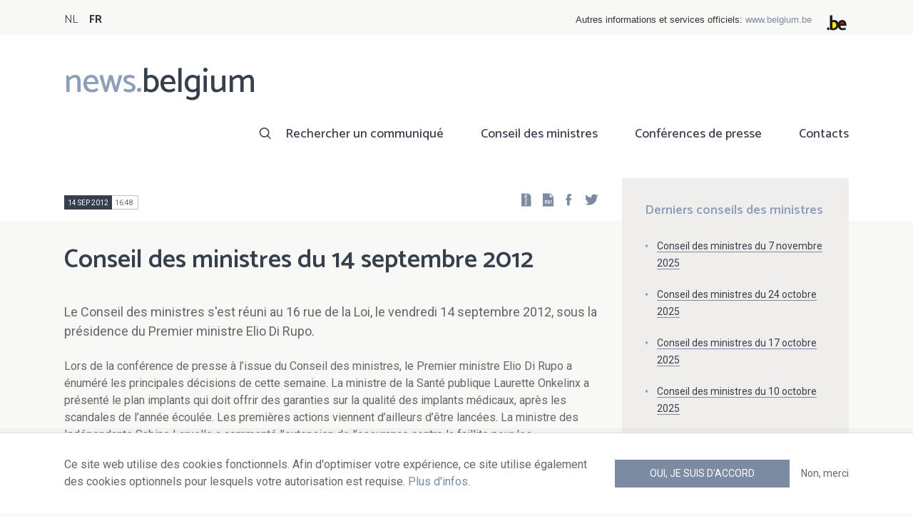

--- FILE ---
content_type: text/html; charset=UTF-8
request_url: https://news.belgium.be/fr/conseil-des-ministres-du-14-septembre-2012
body_size: 11103
content:
<!DOCTYPE html>
<html lang="fr" dir="ltr" prefix="og: https://ogp.me/ns#">
  <head>
    <meta http-equiv="X-UA-Compatible" content="IE=edge">
    <meta charset="utf-8" />
<script>var _paq = _paq || [];(function(){var u=(("https:" == document.location.protocol) ? "https://stats.excom.fgov.be/" : "https://stats.excom.fgov.be/");_paq.push(["setSiteId", "72"]);_paq.push(["setTrackerUrl", u+"matomo.php"]);_paq.push(["setDoNotTrack", 1]);if (!window.matomo_search_results_active) {_paq.push(["trackPageView"]);}_paq.push(["setIgnoreClasses", ["no-tracking","colorbox"]]);_paq.push(["enableLinkTracking"]);var d=document,g=d.createElement("script"),s=d.getElementsByTagName("script")[0];g.type="text/javascript";g.defer=true;g.async=true;g.src="/sites/default/files/matomo/matomo.js?t35i50";s.parentNode.insertBefore(g,s);})();</script>
<meta name="description" content="Lors de la conf&amp;eacute;rence de presse &amp;agrave; l&amp;rsquo;issue du Conseil des ministres, le Premier ministre Elio Di Rupo a &amp;eacute;num&amp;eacute;r&amp;eacute; les principales d&amp;eacute;cisions de cette semaine. La ministre de la Sant&amp;eacute; publique Laurette Onkelinx a pr ..." />
<meta property="og:title" content="Conseil des ministres du 14 septembre 2012" />
<meta property="og:description" content="Lors de la conf&amp;eacute;rence de presse &amp;agrave; l&amp;rsquo;issue du Conseil des ministres, le Premier ministre Elio Di Rupo a &amp;eacute;num&amp;eacute;r&amp;eacute; les principales d&amp;eacute;cisions de cette semaine. La ministre de la Sant&amp;eacute; publique Laurette Onkelinx a pr ..." />
<meta name="Generator" content="Drupal 9 (https://www.drupal.org)" />
<meta name="MobileOptimized" content="width" />
<meta name="HandheldFriendly" content="true" />
<meta name="viewport" content="width=device-width, initial-scale=1.0" />
<link rel="alternate" hreflang="nl" href="https://news.belgium.be/nl/ministerraad-van-14-september-2012" />
<link rel="alternate" hreflang="fr" href="https://news.belgium.be/fr/conseil-des-ministres-du-14-septembre-2012" />
<link rel="icon" href="/core/misc/favicon.ico" type="image/vnd.microsoft.icon" />
<link rel="canonical" href="https://news.belgium.be/fr/conseil-des-ministres-du-14-septembre-2012" />
<link rel="shortlink" href="https://news.belgium.be/fr/node/14913" />

    <title>Conseil des ministres du 14 septembre 2012 | News.belgium</title>
        
        
    
        <link rel="stylesheet" media="all" href="/sites/default/files/css/css_onS88hFdimEw2YJMvVGksebKMgxTm2rKwwYLmm1e-J8.css" />
<link rel="stylesheet" media="all" href="/sites/default/files/css/css_NzEqGLJCwtfFe30mJb5lMZ_S1N5Fqhq8riyEcPi5qhs.css" />
<link rel="stylesheet" media="print" href="/sites/default/files/css/css_47DEQpj8HBSa-_TImW-5JCeuQeRkm5NMpJWZG3hSuFU.css" />

        <!--[if lt IE 9]>
    <script src="https://cdnjs.cloudflare.com/ajax/libs/html5shiv/3.7.3/html5shiv.js"></script>
    <![endif]-->
                        <link rel="shortcut icon" href="https://news.belgium.be/themes/custom/calibr8_easytheme/bookmark-icons/favicon.ico">
                <link rel="icon" type="image/png" href="https://news.belgium.be/themes/custom/calibr8_easytheme/bookmark-icons/favicon-16x16.png" sizes="16x16" >
                <link rel="icon" type="image/png" href="https://news.belgium.be/themes/custom/calibr8_easytheme/bookmark-icons/favicon-32x32.png" sizes="32x32" >
                <link rel="apple-touch-icon" href="https://news.belgium.be/themes/custom/calibr8_easytheme/bookmark-icons/apple-touch-icon-120x120.png" sizes="120x120" >
                <link rel="apple-touch-icon" href="https://news.belgium.be/themes/custom/calibr8_easytheme/bookmark-icons/apple-touch-icon-152x152.png" sizes="152x152" >
                <link rel="apple-touch-icon" href="https://news.belgium.be/themes/custom/calibr8_easytheme/bookmark-icons/apple-touch-icon-180x180.png" sizes="180x180" >
                <link rel="apple-touch-icon" href="https://news.belgium.be/themes/custom/calibr8_easytheme/bookmark-icons/apple-touch-icon-60x60.png" sizes="60x60" >
                <link rel="apple-touch-icon" href="https://news.belgium.be/themes/custom/calibr8_easytheme/bookmark-icons/apple-touch-icon-76x76.png" sizes="76x76" >
                <link rel="icon" type="image/png" href="https://news.belgium.be/themes/custom/calibr8_easytheme/bookmark-icons/android-chrome-192x192.png" sizes="192x192" >
                <link rel="icon" type="image/png" href="https://news.belgium.be/themes/custom/calibr8_easytheme/bookmark-icons/android-chrome-384x384.png" sizes="384x384" >
                <link rel="icon" type="image/png" href="https://news.belgium.be/themes/custom/calibr8_easytheme/bookmark-icons/android-chrome-512x512.png" sizes="512x512" >
                <link rel="manifest" href="https://news.belgium.be/sites/default/files/calibr8-bookmark-icons/calibr8_easytheme/manifest.json" />
                <meta name="msapplication-TileImage" content="https://news.belgium.be/themes/custom/calibr8_easytheme/bookmark-icons/mstile-144x144.png">
                <meta name="msapplication-config" content="https://news.belgium.be/sites/default/files/calibr8-bookmark-icons/calibr8_easytheme/browserconfig.xml" />
              <script src="/themes/custom/calibr8_easytheme/js/modernizr-custom.min.js?v=3.11.7"></script>
<script src="/core/misc/modernizr-additional-tests.js?v=3.11.7"></script>

          </head>
  <body class="not-front not-logged-in">
        
        
      <div class="dialog-off-canvas-main-canvas" data-off-canvas-main-canvas>
    <div id="site-wrapper">

      <nav class="region region--toolbar clearfix">
            <div class="container">
        <div class="toolbar-region-wrapper">
            <div class="language-switcher-language-url block block-language block-language-blocklanguage-interface" id="block-calibr8-easytheme-language-choice" role="navigation">
  
    
      <ul class="links"><li hreflang="nl" data-drupal-link-system-path="node/14913" class="nl"><a href="/nl/ministerraad-van-14-september-2012" class="language-link" hreflang="nl" data-drupal-link-system-path="node/14913">NL</a></li><li hreflang="fr" data-drupal-link-system-path="node/14913" class="fr is-active"><a href="/fr/conseil-des-ministres-du-14-septembre-2012" class="language-link is-active" hreflang="fr" data-drupal-link-system-path="node/14913">FR</a></li></ul>
  </div>
<div id="block-federalheader" class="block block-press-center-general block-press-center-general-federal-header-block">
  
    
      <div id="openfed-federal-header-wrapper">
    <div id="openfed-federal-header-link">
        Autres informations et services officiels: <span><a href="https://www.belgium.be/fr">www.belgium.be</a></span>
    </div>
    <div id="openfed-federal-header-logo">
        <img src="/modules/custom/press_center_general/assets/images/federalheader_logo.svg" alt="Logo des autorités fédérales belges" width="37" height="30" />
    </div>
</div>

  </div>


        </div>
      </div>
    </nav>
  
  <header class="region region--header clearfix">
    <div class="container">
      <div class="region-header-inner clearfix">
        <div class="branding">
          <a href="https://news.belgium.be/fr" title="Home" rel="Home">
            <span class="news">news.</span><span class="belgium">belgium</span>
          </a>
          <div class="site-name">news.belgium</div>
        </div>

        <a href="#" id="mobile-menu-anchor" class="hamburger-menu show-mobile closed">
          <span class="menu-item"></span>
          <span class="menu-item"></span>
          <span class="menu-item"></span>
          <span class="menu-text">Menu</span>
        </a>

        
                  <div class="header-region">
              <nav aria-labelledby="block-calibr8-easytheme-main-menu-menu" id="block-calibr8-easytheme-main-menu" class="block block--menu block--menu--main">
            
  <h2 class="visually-hidden" id="block-calibr8-easytheme-main-menu-menu">Main navigation</h2>
  

        
              <ul class="menu">
                    <li class="menu-item">
        <a href="/fr/rechercher-un-communique" data-drupal-link-system-path="node/4">Rechercher un communiqué</a>
              </li>
                <li class="menu-item">
        <a href="/fr/conseil-des-ministres" data-drupal-link-system-path="node/5">Conseil des ministres</a>
              </li>
                <li class="menu-item">
        <a href="/fr/corona" data-drupal-link-system-path="node/23866">Conférences de presse</a>
              </li>
                <li class="menu-item">
        <a href="/fr/points-de-contact" data-drupal-link-system-path="node/6">Contacts</a>
              </li>
        </ul>
  


  </nav>


          </div>
              </div>
    </div>

          <nav class="mobile-menu" id="mobile-menu" style="display: none;">
        <div class="mobile-menu-inner">
            <nav aria-labelledby="block-mainnavigation-menu" id="block-mainnavigation" class="block block--menu block--menu--main">
            
  <h2 class="visually-hidden" id="block-mainnavigation-menu">Main navigation</h2>
  

        
              <ul class="menu">
                    <li class="menu-item">
        <a href="/fr/rechercher-un-communique" data-drupal-link-system-path="node/4">Rechercher un communiqué</a>
              </li>
                <li class="menu-item">
        <a href="/fr/conseil-des-ministres" data-drupal-link-system-path="node/5">Conseil des ministres</a>
              </li>
                <li class="menu-item">
        <a href="/fr/corona" data-drupal-link-system-path="node/23866">Conférences de presse</a>
              </li>
                <li class="menu-item">
        <a href="/fr/points-de-contact" data-drupal-link-system-path="node/6">Contacts</a>
              </li>
        </ul>
  


  </nav>


        </div>
      </nav>
    
  </header>

  
  <div  class="content-wrapper">

          <div class="region region--content-info">
        <div class="container">
                        <div data-drupal-messages-fallback class="hidden"></div>


                    <a id="main-content" tabindex="-1"></a>
        </div>
      </div>
    
    
                                        <div id="block-calibr8-easytheme-content" class="block block-system block-system-main-block">
  
    
      
  <div role="article" class="node--council--full">
        
    

                  <div class="node__content">
          <header class="node__content-top">
            <div class="container">
              <div class="cols">
                <div class="col col-left">
                  <div class="datetime-wrapper">
                                      <div class="datetime">
                      <span class="date">
                        14 Sep 2012
                      </span>
                      <span class="time">
                                                    16:48
                                              </span>
                    </div>
                                    </div>
                    <div class="links--backup">
                        <a rel="nofollow" href="/fr/node/14913/zip" class="icon-zip link--zip"></a>
                        <a rel="nofollow" href="/fr/node/14913/pdf" class="icon-pdf link--pdf"></a>
                    </div>
                                    <div id="block-social-share-block" class="links--social-share block block-calibr8-socialmedia block-calibr8-socialmedia-sharing">
  
    
      
<ul id="sharing-menu" class="menu social-menu">
  <li><a href="https://facebook.com/sharer.php?u=https://news.belgium.be/fr/conseil-des-ministres-du-14-septembre-2012"  class="social-share-link--facebook icon-social-facebook" ><span class="element-invisible">Facebook</span></a></li>
  <li><a href="https://twitter.com/intent/tweet?url=https://news.belgium.be/fr/conseil-des-ministres-du-14-septembre-2012"  class="social-share-link--twitter icon-social-twitter" ><span class="element-invisible">Twitter</span></a></li>
</ul>

  </div>

                </div>
                <div class="col col-right">
                </div>
              </div>
            </div>
          </header>

          <div class="container">
            <div class="node__content-wrapper">
              <div class="cols">
                <div class="col col-left">
                  <h1 class="page-title">Conseil des ministres du 14 septembre 2012</h1>
                  
            <div class="field--news-intro clearfix text-formatted field field--name-field-news-intro field--type-text-long field--label-hidden field__item"><p>Le Conseil des ministres s'est réuni au 16 rue de la Loi, le vendredi 14 septembre 2012, sous la présidence du Premier ministre Elio Di Rupo.</p>
</div>
      
                  
<div class="field--paragraphs">
        

<section class="paragraph paragraph--text-with-image paragraph--image-align-left paragraph--text-with-image--image-align-left width--full background--default text-color--normal text-background--default border--default title-align--left text-align--left">
  <div class="container">
    <div class="layout paragraph__layout">
      
                    
            <div class="paragraph__content-wrapper">
        
                          
                              <div class="paragraph__content">
              
            <div class="field--body clearfix text-formatted field field--name-field-body field--type-text-long field--label-hidden field__item"><p>Lors de la conférence de presse à l’issue du Conseil des ministres, le Premier ministre Elio Di Rupo a énuméré les principales décisions de cette semaine. La ministre de la Santé publique Laurette Onkelinx a présenté le plan implants qui doit offrir des garanties sur la qualité des implants médicaux, après les scandales de l’année écoulée. Les premières actions viennent d’ailleurs d’être lancées. La ministre des Indépendants Sabine Laruelle a commenté l’extension de l’assurance contre la faillite pour les indépendants. Cette extension doit venir en aide aux indépendants en difficultés, sans paiement de prime supplémentaire. La ministre de l’Emploi Monica De Coninck a déclaré que le secteur des titres-services est un secteur économique important, qui est en outre fortement subventionné. Elle estime dès lors qu’il est important que les moyens financiers soient utilisés correctement. La création d’un cautionnement obligatoire pour les entreprises qui demandent un agrément permettra de mieux se prémunir contre les abus. La secrétaire d’Etat à l’Intégration sociale et à la Lutte contre la pauvreté Maggie De Block a pour sa part présenté le Plan fédéral de lutte contre la pauvreté. Ce plan doit permettre d’atteindre l’objectif européen qui consiste à extraire 380.000 personnes de la pauvreté d’ici 2020. Enfin, le secrétaire d’Etat à la Fonction publique a expliqué comment la mobilité des fonctionnaires augmentera en ouvrant les postes vacants et les promotions aux fonctionnaires d’autres services publics fédéraux. (voir <a href="http://www.premier.be/fr/video/conf%C3%A9rence-de-presse-conseil-des-ministres-du-14-septembre-2012">vidéo</a>)</p>
<p>Le Conseil des ministres a pris les décisions suivantes :</p></div>
      
            </div>
                  
                          

              </div>
      
                                    
          </div>
  </div>
</section>

  </div>

                </div>
                <div class="col col-right">
                                                          <div class="latest-council-of-minsters">
                        <div class="field__label">
                            Derniers conseils des ministres                        </div>
                          <div class="views-element-container"><div class="view view-council-of-ministers view-id-council_of_ministers view-display-id-latest_council_of_ministers js-view-dom-id-f0841050bfc3612f14e0db49ceac35fc93111fd8ad81a16713df8b43ea14f62b">
  
    
      
      <div class="view-content">
          <div class="views-row"><div class="views-field views-field-title"><span class="field-content"><a href="/fr/conseil-des-ministres-du-7-novembre-2025" hreflang="fr">Conseil des ministres du 7 novembre 2025</a></span></div></div>
    <div class="views-row"><div class="views-field views-field-title"><span class="field-content"><a href="/fr/conseil-des-ministres-du-24-octobre-2025" hreflang="fr">Conseil des ministres du 24 octobre 2025</a></span></div></div>
    <div class="views-row"><div class="views-field views-field-title"><span class="field-content"><a href="/fr/conseil-des-ministres-du-17-octobre-2025" hreflang="fr">Conseil des ministres du 17 octobre 2025</a></span></div></div>
    <div class="views-row"><div class="views-field views-field-title"><span class="field-content"><a href="/fr/conseil-des-ministres-du-10-octobre-2025" hreflang="fr">Conseil des ministres du 10 octobre 2025</a></span></div></div>
    <div class="views-row"><div class="views-field views-field-title"><span class="field-content"><a href="/fr/conseil-des-ministres-du-3-octobre-2025" hreflang="fr">Conseil des ministres du 3 octobre 2025</a></span></div></div>

    </div>
  
        <div class="attachment attachment-after">
      <a href="/fr/spf-chancellerie-du-premier-ministre-direction-generale-communication-externe" class="button">Tous les articles de cette source</a>
    </div>
        </div>
</div>

                      </div>
                                                                      </div>
              </div>
              <div class="cols council--children">
                  </span>
                                                            <div class="row">
                                          
                  <a href="/fr/dossiers-introduits-dans-le-cadre-de-la-prudence-budgetaire-6"  class="node__content council-item--teaser-light">
          <h3>Dossiers introduits dans le cadre de la prudence budgétaire</h3>
          
            <div class="field--news-intro clearfix text-formatted field field--name-field-news-intro field--type-text-long field--label-hidden field__item"><p>Le Conseil des ministres a approuvé une série de dossiers de demandes d'engagements de crédits qui ont fait l'objet d'une évaluation favorable par le groupe de travail mis en place dans le cadre de la circulaire du 24 avril 2012 relative à la prudence budgétaire pour l'année budgétaire 2012.</p>
</div>
      
        </a>
          
                                                                                                    
                  <a href="/fr/la-regie-des-batiments-est-autorisee-realiser-le-nouveau-centre-de-psychiatrie-legale-anvers"  class="node__content council-item--teaser-light">
          <h3>La Régie des bâtiments est autorisée à réaliser le nouveau centre de psychiatrie légale à Anvers</h3>
          
            <div class="field--news-intro clearfix text-formatted field field--name-field-news-intro field--type-text-long field--label-hidden field__item"><p>Le Conseil des ministres a pris les mesures nécessaires pour entreprendre la construction du nouveau centre de psychiatrie légale à Anvers.</p>
</div>
      
        </a>
          
                                                                                                    
                  <a href="/fr/regie-des-batiments-lancement-dune-adjudication-publique-pour-la-police-federale"  class="node__content council-item--teaser-light">
          <h3>Régie des bâtiments : lancement d&#039;une adjudication publique pour la Police fédérale</h3>
          
            <div class="field--news-intro clearfix text-formatted field field--name-field-news-intro field--type-text-long field--label-hidden field__item"><p>Sur proposition du secrétaire d'Etat à la Régie des bâtiments Servais Verherstraeten, le Conseil des ministres a marqué son accord sur le lancement d'une procédure d'adjudication publique pour l'attribution d'un marché stock relatif à la fourniture et au montage d'installations de protection uniformisées dans les bâtiments occupés par les différents services de la Police fédérale.</p>
</div>
      
        </a>
          
                                          </div>
                      <div class="row">
                                                                                                    
                  <a href="/fr/engagement-de-credits-pour-des-dossiers-de-fedict"  class="node__content council-item--teaser-light">
          <h3>Engagement de crédits pour des dossiers de Fedict</h3>
          
            <div class="field--news-intro clearfix text-formatted field field--name-field-news-intro field--type-text-long field--label-hidden field__item"><p>Le Conseil des ministres a approuvé l'engagement de crédits pour deux dossiers du SPF Technologie de l'information et de la communication (Fedict).</p>
</div>
      
        </a>
          
                                                                                                    
                  <a href="/fr/procedures-de-selection-des-agents-de-letat-deuxieme-lecture"  class="node__content council-item--teaser-light">
          <h3>Procédures de sélection des agents de l&#039;Etat - Deuxième lecture</h3>
          
            <div class="field--news-intro clearfix text-formatted field field--name-field-news-intro field--type-text-long field--label-hidden field__item"><p>Le Conseil des ministres a approuvé en deuxième lecture un projet d'arrêté royal (*) qui vise à accroître l'efficacité des procédures de sélection et à renforcer la mobilité des fonctionnaires fédéraux, comme prévu dans l'accord gouvernemental.</p>
</div>
      
        </a>
          
                                                                                                    
                  <a href="/fr/avant-projet-de-loi-portant-le-code-consulaire"  class="node__content council-item--teaser-light">
          <h3>Avant-projet de loi portant le code consulaire</h3>
          
            <div class="field--news-intro clearfix text-formatted field field--name-field-news-intro field--type-text-long field--label-hidden field__item"><p>Sur proposition du ministre des Affaires étrangères Didier Reynders, le Conseil des ministres a approuvé un avant-projet de loi portant le Code consulaire.</p>
</div>
      
        </a>
          
                                          </div>
                      <div class="row">
                                                                                                    
                  <a href="/fr/nomination-du-president-du-conseil-federal-du-developpement-durable"  class="node__content council-item--teaser-light">
          <h3>Nomination du président du Conseil fédéral du Développement durable</h3>
          
            <div class="field--news-intro clearfix text-formatted field field--name-field-news-intro field--type-text-long field--label-hidden field__item"><p>Sur proposition du ministre du Développement durable Steven Vanackere, le Conseil des ministres a approuvé un projet d'arrêté royal qui vise à nommer M. Philippe Maystadt, ministre d'Etat, comme président du Conseil fédéral du Développement durable.</p>
</div>
      
        </a>
          
                                                                                                    
                  <a href="/fr/nomination-dun-membre-du-conseil-dadministration-de-lagence-du-commerce-exterieur"  class="node__content council-item--teaser-light">
          <h3>Nomination d&#039;un membre du Conseil d&#039;administration de l&#039;Agence du commerce extérieur</h3>
          
            <div class="field--news-intro clearfix text-formatted field field--name-field-news-intro field--type-text-long field--label-hidden field__item"><p>Sur proposition du ministre du Commerce extérieur Didier Reynders, le Conseil des ministres a approuvé la nomination de M. Pieter Timmermans comme membre du Conseil d'administration de l'Agence du commerce extérieur, en qualité d'administrateur délégué de la Fédération des entreprises de Belgique (FEB).</p>
</div>
      
        </a>
          
                                                                                                    
                  <a href="/fr/attribution-de-mandats-au-sein-du-conseil-federal-de-la-police"  class="node__content council-item--teaser-light">
          <h3>Attribution de mandats au sein du Conseil fédéral de la police</h3>
          
            <div class="field--news-intro clearfix text-formatted field field--name-field-news-intro field--type-text-long field--label-hidden field__item"><p>Sur proposition de la ministre de l'Intérieur Joëlle Milquet et de la ministre de la Justice Annemie Turtelboom, le Conseil des ministres a approuvé un projet d'arrêté royal portant désignation de membres du Conseil fédéral de police.</p>
</div>
      
        </a>
          
                                          </div>
                      <div class="row">
                                                                                                    
                  <a href="/fr/financement-de-projets-de-la-police-integree-le-fonds-de-la-securite-routiere-2011"  class="node__content council-item--teaser-light">
          <h3>Financement de projets de la police intégrée via le Fonds de la sécurité routière 2011</h3>
          
            <div class="field--news-intro clearfix text-formatted field field--name-field-news-intro field--type-text-long field--label-hidden field__item"><p>Sur proposition de la ministre de l'Intérieur Joëlle Milquet et du secrétaire d'Etat à la Mobilité Melchior Wathelet, le Conseil des ministres a approuvé un projet d'arrêté royal* visant à financer des projets de la police intégrée qui ont pour but une constatation plus efficace des infractions de circulation et une perception plus rapide des amendes.</p>
</div>
      
        </a>
          
                                                                                                    
                  <a href="/fr/controle-et-tracabilite-des-dispositifs-medicaux-implantables"  class="node__content council-item--teaser-light">
          <h3>Contrôle et traçabilité des dispositifs médicaux implantables</h3>
          
            <div class="field--news-intro clearfix text-formatted field field--name-field-news-intro field--type-text-long field--label-hidden field__item"><p>Sur proposition de la ministre de la Santé publique Laurette Onkelinx, le Conseil des ministres a approuvé le Plan Dispositifs médicaux implantables, le budget nécessaire à sa mise en oeuvre ainsi que les modalités de son financement.</p>
</div>
      
        </a>
          
                                                                                                    
                  <a href="/fr/entreprenariat-de-la-seconde-chance"  class="node__content council-item--teaser-light">
          <h3>Entreprenariat de la seconde chance</h3>
          
            <div class="field--news-intro clearfix text-formatted field field--name-field-news-intro field--type-text-long field--label-hidden field__item"><p>Sur proposition de la ministre des Classes moyennes, des PME et des Indépendants Sabine Laruelle et de la ministre des Affaires sociales Laurette Onkelinx, le Conseil des ministres a approuvé un avant-projet de loi et un projet d'arrêté royal* qui mettent en oeuvre l'entreprenariat de la seconde chance, conformément à la stratégie de relance, approuvée par le Conseil des ministres du 20 juillet 2012 (voir note-cadre).</p>
</div>
      
        </a>
          
                                          </div>
                      <div class="row">
                                                                                                    
                  <a href="/fr/plan-federal-de-lutte-contre-la-pauvrete"  class="node__content council-item--teaser-light">
          <h3>Plan fédéral de lutte contre la pauvreté</h3>
          
            <div class="field--news-intro clearfix text-formatted field field--name-field-news-intro field--type-text-long field--label-hidden field__item"><p>La secrétaire d'Etat à l'Intégration sociale et à la Lutte contre la pauvreté Maggie De Block a présenté au Conseil des ministres le Plan fédéral de lutte contre la pauvreté. Conformément à l'accord de gouvernement, le Plan a été actualisé sur la base d'objectifs stratégiques et opérationnels afin d'atteindre l'objectif de sortir 380.000 personnes de la pauvreté d'ici à 2020. Chaque membre du gouvernement a été consulté avant l'élaboration du plan.</p>
</div>
      
        </a>
          
                                                                                                    
                  <a href="/fr/addendum-au-projet-global-de-la-communaute-germanophone-pour-lemploi-des-jeunes"  class="node__content council-item--teaser-light">
          <h3>Addendum au projet global de la Communauté germanophone pour l&#039;emploi des jeunes</h3>
          
            <div class="field--news-intro clearfix text-formatted field field--name-field-news-intro field--type-text-long field--label-hidden field__item"><p>Le Conseil des ministres a marqué son accord sur un addendum au projet global de la Communauté germanophone, qui a pour objectif la mise à l'emploi de jeunes dans le secteur non-marchand.</p>
</div>
      
        </a>
          
                                                                                                    
                  <a href="/fr/interruption-de-carriere-la-commission-communautaire-francaise-et-au-parlement-de-la-communaute"  class="node__content council-item--teaser-light">
          <h3>Interruption de carrière à la Commission communautaire française et au Parlement de la Communauté germanophone</h3>
          
            <div class="field--news-intro clearfix text-formatted field field--name-field-news-intro field--type-text-long field--label-hidden field__item"><p>Sur proposition de la ministre de l'Emploi Monica De Coninck, le Conseil des ministres a autorisé la Commission communautaire française et le Parlement de la Communauté germanophone à modifier le statut de leur personnel en matière d'interruption de carrière.</p>
</div>
      
        </a>
          
                                          </div>
                      <div class="row">
                                                                                                    
                  <a href="/fr/remboursment-et-cotisations-patronales-pour-le-conge-education-paye"  class="node__content council-item--teaser-light">
          <h3>Remboursment et cotisations patronales pour le congé-éducation payé</h3>
          
            <div class="field--news-intro clearfix text-formatted field field--name-field-news-intro field--type-text-long field--label-hidden field__item"><p>Sur proposition de la ministre de l'Emploi Monica De Coninck, le Conseil des ministres a approuvé un projet d'arrêté royal* qui fixe les remboursements et les cotisations patronales pour le congé-éducation payé.</p>
</div>
      
        </a>
          
                                                                                                    
                  <a href="/fr/les-entreprises-titres-services-payeront-bientot-un-cautionnement"  class="node__content council-item--teaser-light">
          <h3>Les entreprises titres-services payeront bientôt un cautionnement</h3>
          
            <div class="field--news-intro clearfix text-formatted field field--name-field-news-intro field--type-text-long field--label-hidden field__item"><p>Le Conseil des ministres a décidé que les entreprises titres-services seront obligées de déposer un cautionnement de 25.000 euros lors de la demande d'agrément. Cette mesure s'inscrit dans le cadre du contrôle budgétaire et a pour objectif de limiter le budget destiné aux titres-services. </p>
</div>
      
        </a>
          
                                                                                                    
                  <a href="/fr/modification-du-programme-junior-de-la-cooperation-au-developpement-belge"  class="node__content council-item--teaser-light">
          <h3>Modification du Programme Junior de la Coopération au développement belge</h3>
          
            <div class="field--news-intro clearfix text-formatted field field--name-field-news-intro field--type-text-long field--label-hidden field__item"><p>Sur proposition du ministre de la Coopération au développement Paul Magnette, le Conseil des ministres a approuvé un projet d'arrêté royal* modifiant le Programme Junior de la Coopération au développement belge et ce à l'occasion d'une évaluation à mi-parcours. L'objectif est de poursuivre la professionnalisation du nouveau Programme Junior 2013-2017 de la Coopération technique belge. </p>
</div>
      
        </a>
          
                                          </div>
                      <div class="row">
                                                                                                    
                  <a href="/fr/programme-dappui-budgetaire-pour-le-secteur-de-la-sante-en-ouganda"  class="node__content council-item--teaser-light">
          <h3>Programme d&#039;appui budgétaire pour le secteur de la santé en Ouganda</h3>
          
            <div class="field--news-intro clearfix text-formatted field field--name-field-news-intro field--type-text-long field--label-hidden field__item"><p>Le Conseil des ministres a approuvé le financement d'un programme d'appui budgétaire dans le secteur de la santé pour l'Ouganda ainsi que les mesures prévues pour l'expertise, le suivi et la gestion. Le Conseil des ministres entend ainsi poursuivre les efforts de la coopération au développement en Ouganda.  </p>
</div>
      
        </a>
          
                                                                                                    
                  <a href="/fr/defense-mission-dassistance-brazzaville"  class="node__content council-item--teaser-light">
          <h3>Défense : mission d&#039;assistance à Brazzaville</h3>
          
            <div class="field--news-intro clearfix text-formatted field field--name-field-news-intro field--type-text-long field--label-hidden field__item"><p>Sur proposition du ministre de la Défense Pieter De Crem, le Conseil des ministres a autorisé la mise en oeuvre de trois militaires belges pour une mission d'assistance à Brazzaville au profit de l'armée congolaise, dans le domaine du stockage des munitions.</p>
</div>
      
        </a>
          
                                                                                                    
                  <a href="/fr/defense-mission-dinstruction-nairobi"  class="node__content council-item--teaser-light">
          <h3>Défense: mission d&#039;instruction à Nairobi</h3>
          
            <div class="field--news-intro clearfix text-formatted field field--name-field-news-intro field--type-text-long field--label-hidden field__item"><p>Sur proposition du ministre de la Défense Pieter De Crem, le Conseil des ministres a approuvé la mise en oeuvre d'un militaire belge pour une mission d'instruction au profit de l'International Peace Support Training Center de Nairobi au Kenya.</p>
</div>
      
        </a>
          
                                          </div>
                      <div class="row">
                                                                                                    
                  <a href="/fr/assentiment-la-convention-entre-la-belgique-et-la-republique-dominicaine-portant-sur-le"  class="node__content council-item--teaser-light">
          <h3>Assentiment à la Convention entre la Belgique et la République dominicaine portant sur le transfèrement des personnes condamnées</h3>
          
            <div class="field--news-intro clearfix text-formatted field field--name-field-news-intro field--type-text-long field--label-hidden field__item"><p>Sur proposition du ministre des Affaires étrangères Didier Reynders, le Conseil des ministres a approuvé un avant-projet de loi portant assentiment à la Convention entre le Royaume de Belgique et la République dominicaine portant sur le transfèrement des personnes condamnées, signée à Saint-Domingue le 5 mai 2009.</p>
</div>
      
        </a>
          
                                                                                                    
                  <a href="/fr/assentiment-la-convention-entre-le-bresil-et-la-belgique-sur-lentraide-judiciaire-en-matiere-penale"  class="node__content council-item--teaser-light">
          <h3>Assentiment à la Convention entre le Brésil et la Belgique sur l’entraide judiciaire en matière pénale et à la Convention sur le transfèrement des personnes condamnées</h3>
          
            <div class="field--news-intro clearfix text-formatted field field--name-field-news-intro field--type-text-long field--label-hidden field__item"><p>Sur proposition du ministre des Affaires étrangères Didier Reynders, le Conseil des ministres a approuvé deux avant-projets de lois portant assentiment à la Convention entre la République fédérative du Brésil et le Royaume de Belgique sur l’entraide judiciaire en matière pénale, signée à Brasilia le 7 mai 2009 et à la Convention entre les deux pays sur le transfèrement des personnes condamnées, signée à Bruxelles le 4 octobre 2009.</p>
</div>
      
        </a>
          
                                                                                                    
                  <a href="/fr/assentiment-laccord-entre-la-belgique-et-lalbanie-sur-le-transferement-des-personnes-condamnees"  class="node__content council-item--teaser-light">
          <h3>Assentiment à l’Accord entre la Belgique et l&#039;Albanie sur le transfèrement des personnes condamnées</h3>
          
            <div class="field--news-intro clearfix text-formatted field field--name-field-news-intro field--type-text-long field--label-hidden field__item"><p>Sur proposition du ministre des Affaires étrangères Didier Reynders, le Conseil des ministres a approuvé un avant-projet de loi portant assentiment à l’Accord entre le Royaume de Belgique et la République d’Albanie sur le transfèrement des personnes condamnées, signé à Bruxelles le 29 juillet 2010.</p>
</div>
      
        </a>
          
                                          </div>
                      <div class="row">
                                                                                                    
                  <a href="/fr/ratification-du-traite-dadhesion-lunion-europeenne-de-la-republique-de-croatie"  class="node__content council-item--teaser-light">
          <h3>Ratification du Traité d’adhésion à l’Union européenne de la République de Croatie</h3>
          
            <div class="field--news-intro clearfix text-formatted field field--name-field-news-intro field--type-text-long field--label-hidden field__item"><p>Sur proposition du ministre des Affaires étrangères, le Conseil des ministres a approuvé un avant-projet de loi portant sur la ratification du Traité d’adhésion à l’Union européenne de la République de Croatie.</p>
</div>
      
        </a>
          
                                                                                                    
                  <a href="/fr/budget-economique-2013"  class="node__content council-item--teaser-light">
          <h3>Budget économique 2013</h3>
          
            <div class="field--news-intro clearfix text-formatted field field--name-field-news-intro field--type-text-long field--label-hidden field__item"><p>Le Conseil des ministres a pris connaissance des chiffres du budget économique 2013, communiqués par l'Institut des comptes nationaux (ICN) en application de la loi du 21 décembre 1994.</p>
</div>
      
        </a>
          
                                                              </div>
                                                    </div>
                              <div class="latest-council-of-minsters mobile">
                  <div class="field__label">
                    Derniers conseils des ministres                  </div>
                  <div class="views-element-container"><div class="view view-council-of-ministers view-id-council_of_ministers view-display-id-latest_council_of_ministers js-view-dom-id-e6c26283a1ff367eba3538519f891f1d05cd6964c7194dbb15a47a607f8f31c1">
  
    
      
      <div class="view-content">
          <div class="views-row"><div class="views-field views-field-title"><span class="field-content"><a href="/fr/conseil-des-ministres-du-7-novembre-2025" hreflang="fr">Conseil des ministres du 7 novembre 2025</a></span></div></div>
    <div class="views-row"><div class="views-field views-field-title"><span class="field-content"><a href="/fr/conseil-des-ministres-du-24-octobre-2025" hreflang="fr">Conseil des ministres du 24 octobre 2025</a></span></div></div>
    <div class="views-row"><div class="views-field views-field-title"><span class="field-content"><a href="/fr/conseil-des-ministres-du-17-octobre-2025" hreflang="fr">Conseil des ministres du 17 octobre 2025</a></span></div></div>
    <div class="views-row"><div class="views-field views-field-title"><span class="field-content"><a href="/fr/conseil-des-ministres-du-10-octobre-2025" hreflang="fr">Conseil des ministres du 10 octobre 2025</a></span></div></div>
    <div class="views-row"><div class="views-field views-field-title"><span class="field-content"><a href="/fr/conseil-des-ministres-du-3-octobre-2025" hreflang="fr">Conseil des ministres du 3 octobre 2025</a></span></div></div>

    </div>
  
        <div class="attachment attachment-after">
      <a href="/fr/spf-chancellerie-du-premier-ministre-direction-generale-communication-externe" class="button">Tous les articles de cette source</a>
    </div>
        </div>
</div>

                </div>
                          </div>
          </div>
        </div>
          
                        <footer class="node__footer">
                
            <div class="field--council-source field field--name-field-council-source field--type-press-center-source field--label-hidden field__item">
<div role="article" class="node--source--teaser-large">
    
  

            <div class="node__content">
        <div class="container">
          <div class="node__content-wrapper">
            <div class="cols">
              <div class="col col-left">
                <a class="icon-rss feed" href="https://news.belgium.be/fr/source/feeds/11" ></a>
                                  
            <div class="field--source-logo field field--name-field-source-logo field--type-image field--label-hidden field__item">  <img loading="lazy" src="/sites/default/files/styles/source_teaser/public/sources/logo/Logo_chancellerie_vectorise_0.jpg?itok=-pGesLfh" width="62" height="50" alt="Logo" class="image-style-source-teaser" />


</div>
      
                                <h2>SPF Chancellerie du Premier Ministre - Direction générale Communication externe</h2>
                                  
            <div class="field--source-address field field--name-field-source-address field--type-address field--label-hidden field__item"><p class="address" translate="no">
        Service Rédaction <br>
        Rue de la Loi 16 <br>
            1000 Bruxelles  <br>
    Belgique
</p>
</div>
      
                                                                  
            <div class="field--source-website field field--name-field-source-website field--type-link field--label-hidden field__item"><a href="https://chancellerie.belgium.be">https://chancellerie.belgium.be</a></div>
      
                                                  
            <div class="field--source-email field field--name-field-source-email field--type-email field--label-hidden field__item"><a href="mailto:cmr@news.belgium.be">cmr@news.belgium.be</a></div>
      
                                <div class="source-detail-link">
                  <a href="/fr/spf-chancellerie-du-premier-ministre-direction-generale-communication-externe">Tous les articles de cette source</a>
                </div>
              </div>
              <div class="col col-right">
                              </div>
            </div>
          </div>
        </div>
      </div>
      
</div>
</div>
      
            </footer>
            
  </div>

  </div>


                  
    
  </div>

  
  
</div>

  <footer class="region region--footer clearfix">
    <div class="container">
      <div class="footer-blocks">
                    <div id="block-webpowerapisubscribe" class="block block-webpower block-webpower-subscribe-block">
  
    
      <div class="block_wrapper">
    <div class="block_info">
        <h2 class="icon icon-newsletter">Abonnez-vous à notre newsletter</h2>
        <form class="webpower-subscribe-form" data-drupal-selector="webpower-subscribe-form" action="/fr/conseil-des-ministres-du-14-septembre-2012" method="post" id="webpower-subscribe-form" accept-charset="UTF-8">
  <div class="js-form-item form-item js-form-type-email form-type-email js-form-item-email-address form-item-email-address">
      <label for="edit-email-address" class="js-form-required form-required">Courriel</label>
        <input data-drupal-selector="edit-email-address" type="email" id="edit-email-address" name="email_address" value="" size="60" maxlength="254" placeholder="email@example.com" class="form-email required" required="required" aria-required="true" />

        </div>
<fieldset data-drupal-selector="edit-groups" id="edit-groups--wrapper" class="fieldgroup form-composite required js-form-item form-item js-form-wrapper form-wrapper" required="required" aria-required="true">
      <legend>
    <span class="fieldset-legend js-form-required form-required">Inscriptions</span>
  </legend>
  <div class="fieldset-wrapper">
                <div id="edit-groups" class="form-checkboxes"><div class="js-form-item form-item js-form-type-checkbox form-type-checkbox js-form-item-groups-82 form-item-groups-82">
        <input data-drupal-selector="edit-groups-82" type="checkbox" id="edit-groups-82" name="groups[82]" value="82" class="form-checkbox" />

        <label for="edit-groups-82" class="option">Conseil des ministres</label>
      </div>
<div class="js-form-item form-item js-form-type-checkbox form-type-checkbox js-form-item-groups-83 form-item-groups-83">
        <input data-drupal-selector="edit-groups-83" type="checkbox" id="edit-groups-83" name="groups[83]" value="83" class="form-checkbox" />

        <label for="edit-groups-83" class="option">Membres du gouvernement</label>
      </div>
<div class="js-form-item form-item js-form-type-checkbox form-type-checkbox js-form-item-groups-84 form-item-groups-84">
        <input data-drupal-selector="edit-groups-84" type="checkbox" id="edit-groups-84" name="groups[84]" value="84" class="form-checkbox" />

        <label for="edit-groups-84" class="option">Institutions fédérales</label>
      </div>
</div>

          </div>
</fieldset>
<input data-drupal-selector="edit-submit" type="submit" id="edit-submit" name="op" value="S&#039;inscrire" class="button js-form-submit form-submit" />
<input autocomplete="off" data-drupal-selector="form-xh7f-yh4v7pl2jtsxkor1das6xpnklrfxgclsgf9imm" type="hidden" name="form_build_id" value="form-xH7f_YH4V7pl2jtsXkoR1dAS6XpNkLrFxgCLSgF9ImM" />
<input data-drupal-selector="edit-webpower-subscribe-form" type="hidden" name="form_id" value="webpower_subscribe_form" />

</form>

    </div>

    <p class="icon icon-info">
      Votre adresse e-mail est uniquement conservée et utilisée pour votre inscription à la newsletter, conformément au Règlement européen sur la protection des données personnelles.    </p>
</div>

  </div>
<div id="block-footercontact" class="block block-press-center-general block-press-center-general-footer-contact-block">
  
    
      <div class="block_wrapper">
    <div class="block_info">
        <h2 class="icon icon-user">Points de contact</h2>
        <p><span>Retrouvez toutes les coordonnées de contact des porte-parole des institutions fédérales et du gouvernement fédéral.</span></p><p><a href="/fr/points-de-contact"><span>Consultez le répertoire</span></a></p>
    </div>
</div>

  </div>
<div id="block-footerlinks" class="block block-press-center-general block-press-center-general-footer-links-block">
  
    
      <div class="block_wrapper">
    <div class="block_info">
        <h2 class="icon icon-link">Liens utiles</h2>
        <ul><li><a href="https://www.premier.be/fr/">Premier ministre</a></li><li><a href="https://www.gouvernement-federal.be/fr">Gouvernement fédéral</a></li><li><a href="https://www.belgium.be/fr">Belgium.be</a></li><li><a href="https://europa.eu/youreurope/index.htm#fr">Your Europe</a></li><li><a href="https://chancellerie.belgium.be/fr">SPF Chancellerie du Premier Ministre</a></li></ul>
    </div>
</div>

  </div>


              </div>

                <nav aria-labelledby="block-footer-menu" id="block-footer" class="block block--menu block--menu--footer">
            
  <h2 class="visually-hidden" id="block-footer-menu">Footer</h2>
  

        
              <ul class="menu">
                    <li class="menu-item">
        <a href="/fr/donnees-personnelles" data-drupal-link-system-path="node/9">Données personnelles</a>
              </li>
                <li class="menu-item">
        <a href="/fr/conditions-de-reutilisation" data-drupal-link-system-path="node/10">Conditions de réutilisation</a>
              </li>
                <li class="menu-item">
        <a href="/fr/contactez-nous" data-drupal-link-system-path="node/7">Contactez-nous</a>
              </li>
                <li class="menu-item">
        <a href="/fr/declaration-daccessibilite" data-drupal-link-system-path="node/41633">Accessibilité</a>
              </li>
        </ul>
  


  </nav>


      
    </div>
  </footer>

<div class="region region--footer-bottom clearfix">
  <div class="container">
        <a class="rss" href="https://news.belgium.be/fr/feeds/all">news.belgium flux RSS</a>
    <div class="copyright">&copy; 2025 - news.belgium.be</div>
  </div>
</div>

  <div id="calibr8-cookie-compliance-placeholder"></div>

</div>

  </div>

    
              <script type="application/json" data-drupal-selector="drupal-settings-json">{"path":{"baseUrl":"\/","scriptPath":null,"pathPrefix":"fr\/","currentPath":"node\/14913","currentPathIsAdmin":false,"isFront":false,"currentLanguage":"fr"},"pluralDelimiter":"\u0003","suppressDeprecationErrors":true,"calibr8_cookie_compliance":{"markup":"\u003Cdiv  id=\u0022calibr8-cookie-compliance\u0022 class=\u0022calibr8-cookie-compliance-info\u0022 style=\u0022display: none;\u0022\u003E\n  \u003Cdiv class=\u0022container\u0022\u003E\n\n    \u003Cdiv class=\u0022calibr8-cookie-compliance-info__wrapper\u0022\u003E\n      \u003Cdiv class=\u0022calibr8-cookie-compliance-info__text\u0022\u003E\n        \u003Cp\u003E\u003Cspan\u003ECe site web utilise des cookies fonctionnels. Afin d\u0027optimiser votre exp\u00e9rience, ce site utilise \u00e9galement des cookies optionnels pour lesquels votre autorisation est requise. \u003Ca href=\u0022\/fr\/donnees-personnelles\u0022\u003EPlus d\u0027infos\u003C\/a\u003E.\u003C\/span\u003E\u003C\/p\u003E\n      \u003C\/div\u003E\n      \u003Cdiv class=\u0022calibr8-cookie-compliance-info__button-wrapper\u0022\u003E\n        \u003Cdiv class=\u0022calibr8-cookie-compliance-info__consent\u0022\u003E\n          \u003Ca id=\u0022calibr8-cookie-compliance-consent\u0022 href=\u0022#\u0022 class=\u0022button button-primary\u0022 \u003EOui, je suis d\u0027accord\u003C\/a\u003E\n        \u003C\/div\u003E\n        \u003Cdiv class=\u0022calibr8-cookie-compliance-info__noconsent\u0022\u003E\n          \u003Ca id=\u0022calibr8-cookie-compliance-noconsent\u0022 href=\u0022#\u0022\u003ENon, merci\u003C\/a\u003E\n        \u003C\/div\u003E\n      \u003C\/div\u003E\n    \u003C\/div\u003E\n\n  \u003C\/div\u003E\n\u003C\/div\u003E","cookie_path":"\/","site_id":null,"cookie_expiration":"100","cookie_consent_value":"2","cookie_noconsent_value":"1"},"data":{"extlink":{"extTarget":true,"extTargetNoOverride":false,"extNofollow":false,"extNoreferrer":false,"extFollowNoOverride":false,"extClass":"0","extLabel":"(le lien est externe)","extImgClass":false,"extSubdomains":true,"extExclude":"","extInclude":"","extCssExclude":"","extCssExplicit":"","extAlert":false,"extAlertText":"Ce lien vous dirige vers un site externe. Nous ne sommes pas responsables de son contenu.","mailtoClass":"0","mailtoLabel":"(link sends email)","extUseFontAwesome":false,"extIconPlacement":"append","extFaLinkClasses":"fa fa-external-link","extFaMailtoClasses":"fa fa-envelope-o","whitelistedDomains":null}},"matomo":{"disableCookies":false,"trackMailto":true},"calibr8":{"breakpoints":{"sm":"screen and (min-width: 392px)","md":"screen and (min-width: 692px)","lg":"screen and (min-width: 992px)","xl":"screen and (min-width: 1292px)"}},"calibr8_easytheme":{"breakpoints":{"sm":"screen and (min-width: 392px)","md":"screen and (min-width: 692px)","lg":"screen and (min-width: 992px)","xl":"screen and (min-width: 1292px)"}},"ajaxTrustedUrl":{"form_action_p_pvdeGsVG5zNF_XLGPTvYSKCf43t8qZYSwcfZl2uzM":true},"user":{"uid":0,"permissionsHash":"509c742bba8ef54935ff275b536970fb3dad05bdebbfcd94fa315ff49b737d4d"}}</script>
<script src="/sites/default/files/js/js_lFaWKaMjtMgSprMBY0Tht2W-Mg_m2q4dEEsyFHETtpE.js"></script>

      </body>
</html>
